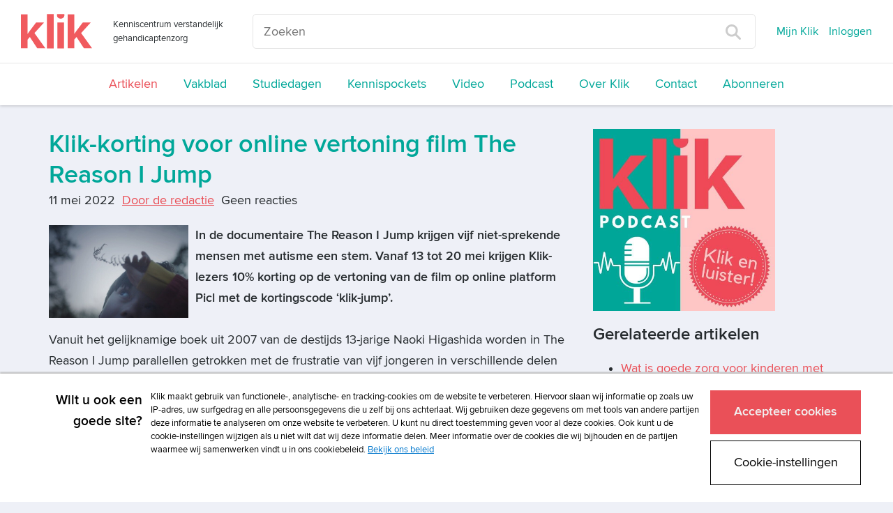

--- FILE ---
content_type: text/html; charset=UTF-8
request_url: https://www.klik.org/nieuws/nieuws-item/t/klik-korting-voor-online-vertoning-film-the-reason-i-jump
body_size: 21281
content:
<!DOCTYPE html>
<html class="no-js">
<head>
    <script>(function(w,d,s,l,i){w[l]=w[l]||[];w[l].push({'gtm.start':
        new Date().getTime(),event:'gtm.js'});var f=d.getElementsByTagName(s)[0],
                j=d.createElement(s),dl=l!='dataLayer'?'&l='+l:'';j.async=true;j.src=
                '//www.googletagmanager.com/gtm.js?id='+i+dl;f.parentNode.insertBefore(j,f);
                })(window,document,'script','dataLayer','GTM-TXQ4C6S');</script>
    
<!--

Ontwikkeld door:

Full service internetbureau SWIS

Wij helpen klanten succesvol te worden én te blijven
Strategie. Creatie. Development.

www.swis.nl


Lees je vaak broncode? Solliciteer bij SWIS!

--><meta charset="utf-8">
<title>Klik-korting voor online vertoning film The Reason I Jump - Nieuws Klik</title>
<meta name="viewport" content="width=device-width, initial-scale=1.0, maximum-scale=1.0">
<meta name="description" content="Klik is hét kenniscentrum speciaal voor zorgverleners in de verstandelijk gehandicaptenzorg. Klik is bedoeld voor nieuwsgierige begeleiders, vaktherapeuten...">
<meta name="keywords" content="">
<meta property="og:title" content="Klik-korting voor online vertoning film The Reason I Jump - Nieuws Klik"/>
<meta property="og:type" content="article"/>
<meta property="og:url" content="https://www.klik.org/nieuws/nieuws-item/t/klik-korting-voor-online-vertoning-film-the-reason-i-jump"/>
<meta property="og:image" content="https://www.klik.org//sites/klik/uploads/blog/thereasonijump.jpg"/>
<meta property="og:description" content="In de documentaire The Reason I Jump krijgen vijf niet-sprekende mensen met autisme een stem. Vanaf 13 tot 20 mei krijgen Klik-lezers 10% korting op de..."/>
<meta property="og:site_name" content="Klik"/>
<meta property="og:locale" content="nl_NL"/>



    



<meta name="viewport" content="width=device-width">
<base href="https://www.klik.org/"><!--[if lte IE 6]></base><![endif]-->
<link rel="manifest" href="/manifest.json" />
<link rel="alternate" type="application/rss+xml" title="Klik Artikelen" href="" />

<link rel="shortcut icon" type="image/x-icon" href="/icon/klik/favicon.ico">
<link rel="apple-touch-icon" href="/icon/klik/touch-icon-iphone.png">
<link rel="apple-touch-icon" sizes="76x76" href="/icon/klik/touch-icon-ipad.png">
<link rel="apple-touch-icon" sizes="120x120" href="/icon/klik/touch-icon-iphone-retina.png">
<link rel="apple-touch-icon" sizes="152x152" href="/icon/klik/touch-icon-ipad-retina.png">

<link rel="stylesheet" media="screen" type="text/css" href="/css/klik.css?id=0d4e96a9e338770fc143">
<link rel="stylesheet" media="print" type="text/css" href="/css/print.css?id=3f9fdb4c2af6b527bcf6">
<link rel="alternate" type="application/rss+xml" href="agenda/agenda-rss" title="Agenda - Prelum">
<script>
	var Website = {};
	Website.Config = {"sBaseUrl":"https:\/\/www.klik.org\/","sLanguage":"nl","sBrandingKey":false,"aLabels":[],"sLabelsUrl":"https:\/\/www.klik.org\/tekstlabel\/ajax\/index"};
</script>
</head>
<!--[if IE ]>
<body class="ie page" id="layout-homepage">
<![endif]-->
<!--[if !IE]>-->
<body class="page" id="layout-homepage">
<!--<![endif]-->

<noscript><iframe src="//www.googletagmanager.com/ns.html?id=GTM-TXQ4C6S" height="0" width="0" style="display:none;visibility:hidden"></iframe></noscript>





            <div class="newheader js-newheader">
    <div class="newheader__content">
        <div class="newheader__content-top">
            <div class="newheader__content-top-brand">
                <div class="brand">
    <a class="brand__logo-link" href="https://www.klik.org/" title="Home">
        <img class="brand__logo" src="/images/logo-klik.svg" alt="Klik">
    </a>
    <span class="brand__payoff ">
        Kenniscentrum verstandelijk gehandicaptenzorg
    </span>
</div>            </div>
            <div class="newheader__content-top-search">
                <form class="search" action="zoeken" method="get">
    <input placeholder="Zoeken" type="text" name="trefwoord" class="search__field">
    <button type="submit" class="search__button">
        <img class="search__button-icon" src="images/vergrootglas.svg">
    </button>
</form>            </div>
            <span class="newheader__content-top-toggle js-newheader-toggle">
                Menu
            </span>
            <div class="newheader__content-top-nav">
                <nav class="topnav">
    <ul class="topnav__list">
                                <li class="topnav__list-item">
                <a class="topnav__list-item-link js-login-open" href="mijn-dossier" title="Inloggen">
                    Mijn Klik
                </a>
            </li>
            <li class="topnav__list-item">
                <a class="topnav__list-item-link js-login-open" href="" title="Inloggen" data-goto="/nieuws/nieuws-item/t/klik-korting-voor-online-vertoning-film-the-reason-i-jump">
                    Inloggen
                </a>
            </li>
                                </ul>
</nav>            </div>
        </div>
        <div class="newheader__content-main">
                <nav class="mainnav">
    <ul class="mainnav__list">
                                                        <li class="mainnav__listItem ">
                    <a class="mainnav__listItemLink mainnav__listItemLink--active " href="nieuws" title="Artikelen">
                        Artikelen
                    </a>
                </li>
                                                <li class="mainnav__listItem ">
                    <a class="mainnav__listItemLink  " href="vakblad" title="Vakblad">
                        Vakblad
                    </a>
                </li>
                                                                                                                                                                                                                <li class="mainnav__listItem ">
                    <a class="mainnav__listItemLink  " href="studiedagen" title="Studiedagen">
                        Studiedagen
                    </a>
                </li>
                                                <li class="mainnav__listItem ">
                    <a class="mainnav__listItemLink  " href="kennispockets" title="Kennispockets">
                        Kennispockets
                    </a>
                </li>
                                                                                                            <li class="mainnav__listItem ">
                    <a class="mainnav__listItemLink  " href="video" title="Video">
                        Video
                    </a>
                </li>
                                                <li class="mainnav__listItem ">
                    <a class="mainnav__listItemLink  " href="podcast" title="Podcast">
                        Podcast
                    </a>
                </li>
                                                <li class="mainnav__listItem ">
                    <a class="mainnav__listItemLink  " href="over-klik" title="Over Klik">
                        Over Klik
                    </a>
                </li>
                                                <li class="mainnav__listItem ">
                    <a class="mainnav__listItemLink  " href="contact" title="Contact">
                        Contact
                    </a>
                </li>
                                                <li class="mainnav__listItem ">
                    <a class="mainnav__listItemLink  " href="abonneren" title="Abonneren">
                        Abonneren
                    </a>
                </li>
                                            </ul>
</nav>
        </div>
    </div>
</div>    

<div class="content">
    <div class="container">

        

        <div class="row">
            <div class="col-lg-12">
                
                
                <div class="masonry">
                    <div class="masonry__items js-metselwerk">
                        
                    </div>
                </div>
            </div>
        </div>

        <div class="row">
            <div class="col-lg-8">
                
<div class="blog-item">

	<h1 class="blog-item__titel">Klik-korting voor online vertoning film The Reason I Jump</h1>
	
	<div class="blog-item__info-container">
		<span class="blog-item__info">
			11 mei 2022
		</span>


		<span class="blog-item__info">
					<a href="auteurs/auteur-item/t/door-de-redactie">Door de redactie</a>				</span>


		<span class="blog-item__info">
					Geen reacties
		        		</span>
		<br>
		    	</div>

                        <img class="blog-item__image" src="images/resized/750/sites/klik/uploads/blog/thereasonijump.jpg">
            
            <p><strong>In de documentaire The Reason I Jump krijgen vijf niet-sprekende mensen met autisme een stem. Vanaf 13 tot 20 mei krijgen Klik-lezers 10% korting op de vertoning van de film op online platform Picl met de kortingscode ‘</strong><strong>klik-jump’.<br><br></strong>Vanuit het gelijknamige boek uit 2007 van de destijds 13-jarige Naoki Higashida worden in The Reason I Jump parallellen getrokken met de frustratie van vijf jongeren in verschillende delen van de wereld om niet te kunnen zeggen wat je wil, het zien van details in plaats van het geheel, het overstelpt worden door emoties en de geruststelling die in herhaling of bepaalde sensorische prikkels zit. Lees een eerdere bespreking van de film door Klik:</p>
<ul>
<li><a href="nieuws/nieuws-item/t/film-geeft-niet-sprekende-mensen-met-autisme-een-stem" rel="external">Film geeft niet-sprekende mensen met autisme een stem</a></li>
</ul>
<p>Met de code <strong>klik-jump</strong> krijgen Klik-lezers 10% korting op <em>The Reason I Jump</em> op online platform Picl. De code is één week geldig vanaf 13 mei.</p>
<p><strong>Hoe werkt het?<br> </strong>Stap 1: Ga naar <a href="https://picl.nl/films/the-reason-i-jump/" rel="external">https://picl.nl/films/the-reason-i-jump/<br></a>Stap 2: Klik op de knop ‘Bekijk de film voor €8,50’. <br>Stap 3: Kies jouw favoriete filmtheater en klik op de knop ‘Bekijk de film’.<br>Stap 4: Maak eerst een account aan bij Picl of log in, en klik op ‘volgende’.<br>Stap 5: Vul de kortingscode in bij ‘Heb je een kortingscode?’ en klik op ‘toepassen’.<br>Stap 6: Reken het resterende bedrag af.<br>Stap 7: Klik op ‘volgende’. </p>
<p>Je krijgt vervolgens <strong>48 uur toegang</strong> tot de film. Let op: je 48 uur toegang gaat in op het moment dat je de film met de code ‘huurt’. Je kunt de film pauzeren en na opnieuw inloggen via ‘mijn films’ verder kijken. Heb je een vraag of een technisch probleem? Stuur dan even een mailtje naar <a href="mailto:support@picl.nl" rel="external">support@picl.nl</a>. Veel kijkplezier!  |</p>
<p> </p>
    	<div>

		</div>

	    <a class="favoriet favoriet--inactive js-login-open" data-goto="/nieuws/nieuws-item/t/klik-korting-voor-online-vertoning-film-the-reason-i-jump" data-message="Om deze als favoriet te markeren moet u ingelogd zijn." href="" title="Favoriet alleen beschikbaar voor ingelogde gebruikers">
        <i class="icon-geen-favoriet favoriet__icon"></i>
                    Markeer als favoriet            </a>

    </div>    <div class="kader">
            <h3 class="kader__titel">
            Wil je reageren op dit artikel? Log dan in als abonnee!
        </h3>
                <a href="" class="button js-login-open" data-goto="/nieuws/nieuws-item/t/klik-korting-voor-online-vertoning-film-the-reason-i-jump">Log in om te kunnen reageren</a>
            </div>
            </div>
            <div class="col-lg-4">
                <div class="edit">
    
    <p><a title="Podcast" href="podcast"><img src="webbeheer/html/phpThumb/phpThumb.php?src=/sites/klik/uploads/klik_podcast_banner_vierkant.jpg&amp;f=jpg&amp;w=500" alt="klik_podcast_banner_vierkant.jpg" width="261" height="261" /></a></p>
</div><div class="over-psyfar list">
	<div class="list-small">
		<div class="medium-icon medium-icon-artikelvdweek float-left"></div>
		<h3>
			Gerelateerde artikelen
		</h3>
		                                        
							<ul class="unstyled small-list-style">
						<li class="one-px-solid-bottom">
				<a class="list-item-link" href="nieuws/nieuws-item/t/wat-is-goede-zorg-voor-kinderen-met-autisme">Wat is goede zorg voor kinderen met autisme?*</a>
			</li>
					                                        
						<li class="one-px-solid-bottom">
				<a class="list-item-link" href="nieuws/nieuws-item/t/fragmenten-uit-het-leven-met-een-zoon-met-een-beperking">Fragmenten uit het leven met een zoon met een beperking</a>
			</li>
					                                        
						<li class="one-px-solid-bottom">
				<a class="list-item-link" href="nieuws/nieuws-item/t/musicalcomedy-over-opgroeien-met-een-broer-met-autisme">Musicalcomedy over opgroeien met een broer met autisme</a>
			</li>
							</ul>
						</div>
</div>
            </div>
        </div>

    </div>
</div>



            <footer class="footer">
    <div class="container">
        <div class="row">
            <div class="col-lg-8">
                <div class="footer__menu">
    <nav class="menu">
        <ul class="menu__lijst">
                    <li class="menu__lijstItem">
                <a href="adverteren" title="Adverteren"
                   class="menu__lijstItemLink  ">
                    Adverteren
                </a>
            </li>
                    <li class="menu__lijstItem">
                <a href="copyright" title="Copyright"
                   class="menu__lijstItemLink  ">
                    Copyright
                </a>
            </li>
                    <li class="menu__lijstItem">
                <a href="voorwaarden" title="Voorwaarden"
                   class="menu__lijstItemLink  ">
                    Voorwaarden
                </a>
            </li>
                    <li class="menu__lijstItem">
                <a href="cookiebeleid" title="Cookiebeleid"
                   class="menu__lijstItemLink  ">
                    Cookiebeleid
                </a>
            </li>
                    <li class="menu__lijstItem">
                <a href="privacy" title="Privacybeleid"
                   class="menu__lijstItemLink  ">
                    Privacybeleid
                </a>
            </li>
                    <li class="menu__lijstItem">
                <a href="disclaimer" title="Disclaimer"
                   class="menu__lijstItemLink  ">
                    Disclaimer
                </a>
            </li>
                </ul>
    </nav>
</div>
            </div>
            <div class="col-lg-1 col-xs-8">
                <div class="socialmedia">
                                            <a href="https://www.facebook.com/verstandelijkebeperking" target="_blank" class="socialmedia__item socialmedia__item--facebook">
                            <i class="icon-facebook"></i>
                        </a>
                                                                                    <a href="https://twitter.com/klikredactie" target="_blank" class="socialmedia__item socialmedia__item--twitter">
                            <i class="icon-twitter"></i>
                        </a>
                                                                <a href="https://www.linkedin.com/company/klik-verstandelijk-gehandicaptenzorg/" target="_blank" class="socialmedia__item socialmedia__item--linkedin">
                            <i class="icon-linkedin"></i>
                        </a>
                                                        </div>
            </div>
            <div class="col-lg-3">
                <p class="footer__logo">
                    <a class="prelum" href="http://www.prelum.nl/" title="Prelum" target="_blank">
                                                    <img class="footer__logo-image" src="sites/psylearning/uploads/multisite/prelum_footer_logo.png" alt="Prelum"/>
                                            </a>
                </p>
            </div>
        </div>
    </div>
</footer>    
<div class="loading-overlay js-winkelmandje-popup-loading">
    <div class="sk-fading-circle">
        <div class="sk-circle1 sk-circle"></div>
        <div class="sk-circle2 sk-circle"></div>
        <div class="sk-circle3 sk-circle"></div>
        <div class="sk-circle4 sk-circle"></div>
        <div class="sk-circle5 sk-circle"></div>
        <div class="sk-circle6 sk-circle"></div>
        <div class="sk-circle7 sk-circle"></div>
        <div class="sk-circle8 sk-circle"></div>
        <div class="sk-circle9 sk-circle"></div>
        <div class="sk-circle10 sk-circle"></div>
        <div class="sk-circle11 sk-circle"></div>
        <div class="sk-circle12 sk-circle"></div>
    </div>
</div>
<div class="loading-overlay js-winkelmandje-overzicht-loading">
    <div class="sk-fading-circle">
        <div class="sk-circle1 sk-circle"></div>
        <div class="sk-circle2 sk-circle"></div>
        <div class="sk-circle3 sk-circle"></div>
        <div class="sk-circle4 sk-circle"></div>
        <div class="sk-circle5 sk-circle"></div>
        <div class="sk-circle6 sk-circle"></div>
        <div class="sk-circle7 sk-circle"></div>
        <div class="sk-circle8 sk-circle"></div>
        <div class="sk-circle9 sk-circle"></div>
        <div class="sk-circle10 sk-circle"></div>
        <div class="sk-circle11 sk-circle"></div>
        <div class="sk-circle12 sk-circle"></div>
    </div>
</div>

<div class="loginOverlay js-login-container">
    <div class="loginOverlay__overlay js-login-close"></div>
    <div class="loginOverlay__form">

            <a href="#" class="js-login-close loginOverlay__close"><i class="glyphicon glyphicon-remove"></i></a>

            <div class="loginOverlay__loginForm">
                                    <template class="js-default-login-title"><h2>Inloggen</h2><span style="font-size: 0.6em; line-height: 0.6em; font-weight: 500;">Gebruik je e-mailadres om in te loggen. Voor het eerst op de nieuwe site? Reset je wachtwoord via "Wachtwoord vergeten?"</span></template>
                    <h2>
                        <i class="loginOverlay__icon icon-lock-closed"></i>
                        <span class="js-login-title"><h2>Inloggen</h2><span style="font-size: 0.6em; line-height: 0.6em; font-weight: 500;">Gebruik je e-mailadres om in te loggen. Voor het eerst op de nieuwe site? Reset je wachtwoord via "Wachtwoord vergeten?"</span></span>
                    </h2>
                    <p class="js-login-message"></p>
                    <!--
  This form is automaticly being generated by FormHandler v3.
  See for more info: http://www.formhandler.net
  This credit MUST stay intact for use
-->
<form name="loginform-modal" id="loginform-modal" method="post" action="/index.php/nieuws/nieuws-item/t/klik-korting-voor-online-vertoning-film-the-reason-i-jump" class="js-login-formulier" data-goto="https://www.klik.org/nieuws/nieuws-item/t/klik-korting-voor-online-vertoning-film-the-reason-i-jump">
<ins><input type="hidden" name="loginform-modal_submit" id="loginform-modal_submit" value="1" >

<input type="hidden" name="loginform-modal_formCheck" id="loginform-modal_formCheck" value="" class="swisFormCheck" >

</ins><label class="control-label" for="username">Gebruikersnaam</label><div class="form-group"><input type="text" name="username" id="username" value="" size="42" maxlength="255"  class="form-control js-login-field" placeholder="Uw gebruikersnaam"  tabindex="1" ></div> <div></div><div class=" js-login-error" data-field-name="username"></div><label class="control-label" for="wachtwoord">Wachtwoord</label><a href="wachtwoord-vergeten" class="loginOverlay__passwordlink" tabindex="2">Wachtwoord vergeten?</a><div class="form-group"><input type="password" name="wachtwoord" id="wachtwoord" size="42" maxlength="255" class="form-control js-login-field" placeholder="&bull; &bull; &bull; &bull; &bull; &bull; &bull; &bull;" tabindex="1" ></div> <div></div><div class=" js-login-error" data-field-name="wachtwoord"></div><p class=""><input type="submit" value="Inloggen" name="inloggen" id="inloggen"  onclick="if(this.form.checkValidity()){this.form.submit();this.disabled=true;}" class="button js-submit-button" tabindex="1" ></p><p></p></form>
<!--
  This form is automaticly being generated by FormHandler v3.
  See for more info: http://www.formhandler.net
-->
                            </div>

        <div class="loginOverlay__footer">
            <h3 class="loginOverlay__footer-title">
                Heeft u nog geen account?
            </h3>
            <a class="button button--secondary loginOverlay__footer-button" href="abonneren">
                Abonneer nu
            </a>
        </div>
    </div>

</div>



<!--

Ontwikkeld door:

Full service internetbureau SWIS

Wij helpen klanten succesvol te worden én te blijven
Strategie. Creatie. Development.

www.swis.nl


Lees je vaak broncode? Solliciteer bij SWIS!

--><script defer src="https://use.fontawesome.com/releases/v5.0.7/js/all.js"></script>
<script src="/js/jquery.js?id=11c05eb286ed576526bf"></script>
<script src="/js/assets.js?id=6d15fd39330658614036"></script>
<link rel="stylesheet" media="print" type="text/css" href="/css/print.css">
            

</body>
</html>

--- FILE ---
content_type: application/javascript; charset=UTF-8
request_url: https://avg.swis.nl/ip
body_size: 33
content:
dataLayer=window.dataLayer||[];dataLayer.push({"swis_avg.ip":"18.220.224.231", "event": "ip_set"});